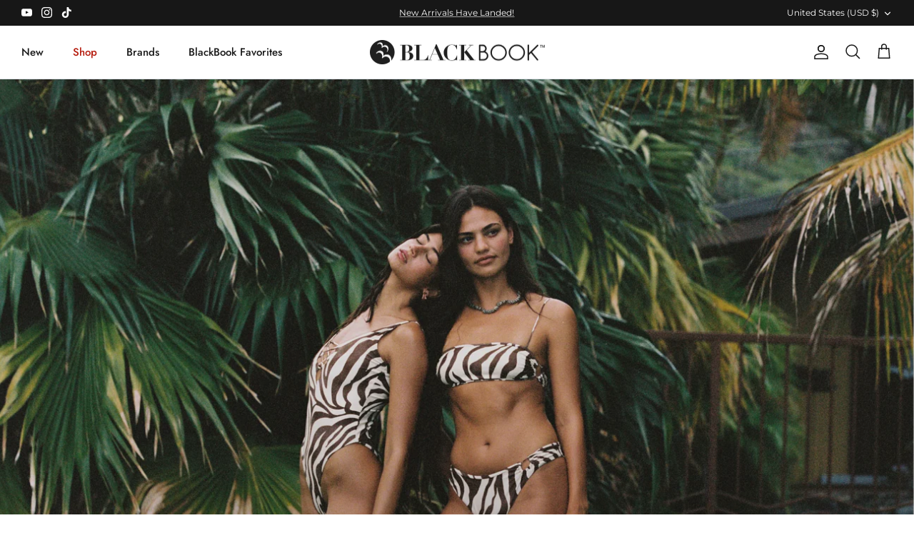

--- FILE ---
content_type: text/css
request_url: https://blackbookbikini.com/cdn/shop/t/8/assets/swatches.css?v=170234183376925143961677810297
body_size: -628
content:
[data-swatch="espresso"] { --swatch-background-color: #7a584c;}[data-swatch="admiral"] { --swatch-background-color: #233158;}[data-swatch="peony"] { --swatch-background-color: #d0a9fa;}[data-swatch="film"] { --swatch-background-color: #6478ad;}


--- FILE ---
content_type: text/json
request_url: https://conf.config-security.com/model
body_size: 87
content:
{"title":"recommendation AI model (keras)","structure":"release_id=0x65:33:4f:7f:76:7b:36:45:32:27:24:47:74:67:4e:44:28:59:40:56:34:78:56:46:53:39:2b:7b:47;keras;ivi18zm4afd3ovmsvnww3a377w2ncyoan9egxdtcqsas9xsbq5jafvan2rn5dnojc04a38qj","weights":"../weights/65334f7f.h5","biases":"../biases/65334f7f.h5"}